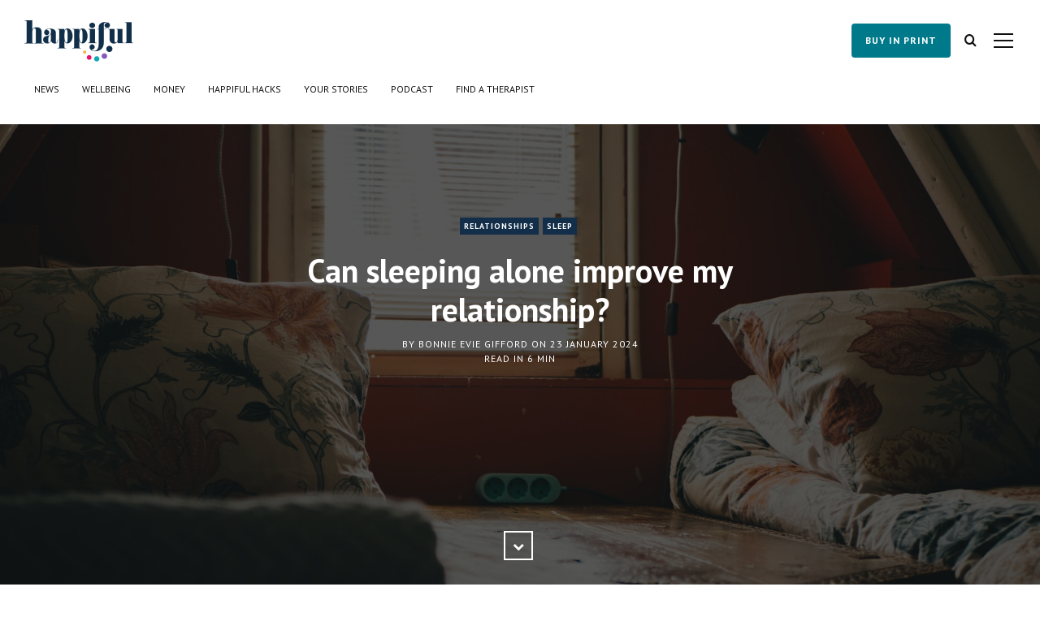

--- FILE ---
content_type: text/html; charset=utf-8
request_url: https://happiful-magazine.ghost.io/can-sleeping-alone-improve-my-relationship/
body_size: 11470
content:
<!DOCTYPE html>
<html lang="en">

<head>
	<meta name="robots" content="noindex">

	<meta charset="utf-8">

	<title>Can sleeping alone improve my relationship?</title>
	<meta name="theme-color" content="#132e49" />
	<meta name="viewport" content="width=device-width, initial-scale=1.0" />

	<link rel="canonical" href="https://happiful.com/can-sleeping-alone-improve-my-relationship" />



	<link rel="stylesheet" href="/assets/css/smartbanner.min.css?v=1659249b5b">

<meta name="smartbanner:api" content="true">
<meta name="smartbanner:disable-positioning" content="true">
<meta name="smartbanner:custom-design-modifier" content="appbanner">
<meta name="smartbanner:title" content="Happiful App">
<meta name="smartbanner:author" content="Memiah">
<meta name="smartbanner:price" content="FREE">
<meta name="smartbanner:price-suffix-apple" content=" - On the App Store">
<meta name="smartbanner:price-suffix-google" content=" - In Google Play">
<meta name="smartbanner:icon-apple" content="/assets/images/icons/app_logo.png?v=1659249b5b">
<meta name="smartbanner:icon-google"
    content="https://lh3.googleusercontent.com/4cdQi2WdMIkKa41_6CE5372c4QqF4AhOB6-CEs78qOuvharogT1MVmL9PAvoTnAo5lIG=s360-rw">
<meta name="smartbanner:button" content="VIEW">
<meta name="smartbanner:button-url-apple" content="https://apps.apple.com/gb/app/happiful/id1281540146">
<meta name="smartbanner:button-url-google" content="https://play.google.com/store/apps/details?id=com.happiful&hl=en">
<meta name="smartbanner:enabled-platforms" content="android,ios">
<meta name="smartbanner:close-label" content="Close">

<style>
    .smartbanner--appbanner {
        background-color: rgb(19, 46, 73);
        color: white;
        font-family: "PT Sans", sans-serif;
        position: fixed;
    }

    .smartbanner__button {
        background-color: teal;
        color: white;
        font-family: "PT Sans", sans-serif;
    }

    .smartbanner__info {
        color: white;
        font-family: "PT Sans", sans-serif;
    }
</style>
	<link rel="preconnect" href="https://fonts.googleapis.com/" crossorigin />
	<link rel="preload" as="style" href="https://fonts.googleapis.com/css2?family=PT+Sans:ital,wght@0,400;0,700;1,400;1,700&amp;family=PT+Serif:ital,wght@0,400;0,700;1,400;1,700&amp;display=swap" />
	<link rel="stylesheet" href="https://fonts.googleapis.com/css2?family=PT+Sans:ital,wght@0,400;0,700;1,400;1,700&amp;family=PT+Serif:ital,wght@0,400;0,700;1,400;1,700&amp;display=swap" media="print" onload="this.media='all'" />
	<noscript>
		<link rel="stylesheet" href="https://fonts.googleapis.com/css2?family=PT+Sans:ital,wght@0,400;0,700;1,400;1,700&amp;family=PT+Serif:ital,wght@0,400;0,700;1,400;1,700&amp;display=swap" />
	</noscript>
	<link rel="stylesheet" type="text/css" href="/assets/css/style.css?v=1659249b5b" />
	<link rel="stylesheet" type="text/css" href="/assets/css/cd-widgets.css?v=1659249b5b" />

	<script type="text/javascript">
		var disqus_shortname = 'happiful-1', // replace my_disqus_shortname with your shortname
			instagram_user_id = '4732631254', // add your Instagram user ID
			instagram_access_token = '4732631254.519a9ed.56530b97ac6548a1b154450a8f35d41b', // add your Instagram access token
			press_spreadsheet_id = "1uCdQ2ElWZetChCIoVX_L6_fOb1L96sc9SBRfRcZ5I4Q",
			team_spreadsheet_id = "1FNW4YtF32lqUnPr_M1jmrTOOEHnLyMnf-HLnQLbD6Cc";
	</script>

	<!--[if lt IE 9]>
	<script src="/assets/js/html5.js?v=1659249b5b"></script>
	<![endif]-->

	


<!-- Pinterest Tag -->
<script defer>
!function(e){if(!window.pintrk){window.pintrk = function () {
window.pintrk.queue.push(Array.prototype.slice.call(arguments))};var
  n=window.pintrk;n.queue=[],n.version="3.0";var
  t=document.createElement("script");t.async=!0,t.src=e;var
  r=document.getElementsByTagName("script")[0];
  r.parentNode.insertBefore(t,r)}}("https://s.pinimg.com/ct/core.js");
pintrk('load', '2614400714255', {em: '<user_email_address>'});
pintrk('page');

pintrk('track', 'pagevisit');
pintrk('track', 'lead', {
lead_type: 'Newsletter'
});
pintrk('track', 'search', {
search_query: 'boots'
});
</script>
<noscript>
<img height="1" width="1" style="display:none;" alt=""
  src="https://ct.pinterest.com/v3/?event=init&tid=2614400714255&pd[em]=<hashed_email_address>&noscript=1" />
</noscript>





<!-- end Pinterest Tag -->

<!-- Twitter universal website tag code -->
<script defer>
!function(e,t,n,s,u,a){e.twq||(s=e.twq=function(){s.exe?s.exe.apply(s,arguments):s.queue.push(arguments);
},s.version='1.1',s.queue=[],u=t.createElement(n),u.async=!0,u.src='//static.ads-twitter.com/uwt.js',
a=t.getElementsByTagName(n)[0],a.parentNode.insertBefore(u,a))}(window,document,'script');
// Insert Twitter Pixel ID and Standard Event data below
twq('init','nz8xa');
twq('track','PageView');
</script>
<!-- End Twitter universal website tag code -->

</head>


<body class="post-template tag-relationships tag-sleep">
	<div id="page" class="site">
		
<header class="site-header">
	<div class="inner-wide">
			<p class="site-logo"><a href="https://happiful-magazine.ghost.io"><img src="/content/images/size/w450/2021/05/Happiful_logo--1-.png" alt="Happiful Magazine" /></a></p>
	<p class="site-title"><a href="https://happiful-magazine.ghost.io">Happiful Magazine</a></p>
	<nav class="site-navigation" aria-label="Main Menu">
	<ul class="menu">
		<li class="menu-item news">
            <a href="https://happiful-magazine.ghost.io/tag/news/">News</a>
        </li>
		<li class="menu-item wellbeing">
            <a href="https://happiful-magazine.ghost.io/tag/wellbeing/">Wellbeing</a>
        </li>
		<li class="menu-item money">
            <a href="https://happiful-magazine.ghost.io/tag/money/">Money</a>
        </li>
		<li class="menu-item happiful-hacks">
            <a href="https://happiful-magazine.ghost.io/tag/happiful-hacks/">Happiful Hacks</a>
        </li>
		<li class="menu-item your-stories">
            <a href="https://happiful-magazine.ghost.io/tag/your-stories/">Your Stories</a>
        </li>
		<li class="menu-item podcast">
            <a href="https://happiful-magazine.ghost.io/tag/podcast/">Podcast</a>
        </li>
		<li class="menu-item find-a-therapist">
            <a href="https://happiful-magazine.ghost.io/professional-support/">Find a Therapist</a>
        </li>
	</ul><!-- .menu -->
    <a href="https://shop.happiful.com" class="hide-desktop button buy-in-print" rel="noopener">buy in print</a>
</nav><!-- .site-navigation -->

<a href="https://shop.happiful.com" class="hide-mobile button buy-in-print" rel="noopener">buy in print</a>
<button class="search-toggle"><span class="screen-reader-text">Search</span><span class="fas fa-search" aria-hidden="true"></span></button>
<button class="sidebar-toggle"><span class="screen-reader-text">Open Sidebar</span><span aria-hidden="true" class="menu-icon"></span></button>
	</div><!-- .inner-wide -->
</header><!-- .site-header -->



<main class="site-main">
	<div class="site-content">

		<article class="post tag-relationships tag-sleep">
			<header class="cover post-header">
				<div class="cover-bg">
					<img 
						class="cover-img"
						srcset="https://images.unsplash.com/photo-1629127498670-687cb87dd861?crop&#x3D;entropy&amp;cs&#x3D;tinysrgb&amp;fit&#x3D;max&amp;fm&#x3D;jpg&amp;ixid&#x3D;M3wxMTc3M3wwfDF8c2VhcmNofDQ1fHxiZWRzfGVufDB8fHx8MTcwNTU5MTc4OHww&amp;ixlib&#x3D;rb-4.0.3&amp;q&#x3D;80&amp;w&#x3D;450 450w, https://images.unsplash.com/photo-1629127498670-687cb87dd861?crop&#x3D;entropy&amp;cs&#x3D;tinysrgb&amp;fit&#x3D;max&amp;fm&#x3D;jpg&amp;ixid&#x3D;M3wxMTc3M3wwfDF8c2VhcmNofDQ1fHxiZWRzfGVufDB8fHx8MTcwNTU5MTc4OHww&amp;ixlib&#x3D;rb-4.0.3&amp;q&#x3D;80&amp;w&#x3D;655 655w,
						https://images.unsplash.com/photo-1629127498670-687cb87dd861?crop&#x3D;entropy&amp;cs&#x3D;tinysrgb&amp;fit&#x3D;max&amp;fm&#x3D;jpg&amp;ixid&#x3D;M3wxMTc3M3wwfDF8c2VhcmNofDQ1fHxiZWRzfGVufDB8fHx8MTcwNTU5MTc4OHww&amp;ixlib&#x3D;rb-4.0.3&amp;q&#x3D;80&amp;w&#x3D;905 905w,
						https://images.unsplash.com/photo-1629127498670-687cb87dd861?crop&#x3D;entropy&amp;cs&#x3D;tinysrgb&amp;fit&#x3D;max&amp;fm&#x3D;jpg&amp;ixid&#x3D;M3wxMTc3M3wwfDF8c2VhcmNofDQ1fHxiZWRzfGVufDB8fHx8MTcwNTU5MTc4OHww&amp;ixlib&#x3D;rb-4.0.3&amp;q&#x3D;80&amp;w&#x3D;1600 1600w,
						https://images.unsplash.com/photo-1629127498670-687cb87dd861?crop&#x3D;entropy&amp;cs&#x3D;tinysrgb&amp;fit&#x3D;max&amp;fm&#x3D;jpg&amp;ixid&#x3D;M3wxMTc3M3wwfDF8c2VhcmNofDQ1fHxiZWRzfGVufDB8fHx8MTcwNTU5MTc4OHww&amp;ixlib&#x3D;rb-4.0.3&amp;q&#x3D;80&amp;w&#x3D;2000 2000w"
						sizes="100vw"
						src="https://images.unsplash.com/photo-1629127498670-687cb87dd861?crop&#x3D;entropy&amp;cs&#x3D;tinysrgb&amp;fit&#x3D;max&amp;fm&#x3D;jpg&amp;ixid&#x3D;M3wxMTc3M3wwfDF8c2VhcmNofDQ1fHxiZWRzfGVufDB8fHx8MTcwNTU5MTc4OHww&amp;ixlib&#x3D;rb-4.0.3&amp;q&#x3D;80&amp;w&#x3D;905"
						alt="Can sleeping alone improve my relationship?"
					/>
				</div>
				<div class="cover-content">
					<div class="inner">
						<div class="post-tags">
							<a href="/tag/relationships/">RELATIONSHIPS</a><a href="/tag/sleep/">SLEEP</a>
						</div><!-- .post-tags -->
						<h1 class="post-title">Can sleeping alone improve my relationship?</h1>
						<div class="post-meta">
							by <span class="post-author"><a href="/author/bonnie-evie-gifford/">Bonnie Evie Gifford</a></span> on <time class="published" datetime="2024-01-23">23 January 2024</time> <span class="reading-time">Read in <span class="eta"></span></span>
						</div><!-- .post-meta -->
						<a href="#" class="scroll-down square light"><i class="fas fa-chevron-down" aria-hidden="true"></i><span class="screen-reader-text">Scroll Down</span></a>
					</div><!-- .inner -->
				</div><!-- .cover-content -->
			</header><!-- .cover -->
			<div class="post-content inner">
				<h2 id="could-sleeping-apart-be-the-secret-to-a-better-night%E2%80%99s-sleep-%E2%80%93-and-a-closer-relationship%E2%80%8B-we-explain-more-about-sleep-divorce-and-how-it-can-affect-your-romantic-relationships">Could sleeping apart be the secret to a better night’s sleep – and a closer relationship?​ We explain more about sleep divorce and how it can affect your romantic relationships</h2><p>Sleep. We all need it, yet the quantity and quality we manage to fit into our schedules can vary greatly. According to the Sleep Foundation, more than <a href="https://www.sleepfoundation.org/how-sleep-works/sleep-facts-statistics"><u>one-third of adults sleep less than the recommended seven hours</u></a> each night. Nearly half of working adults regularly feel tired during the day, while seven in 10 of us feel tired by the end of the working day.&nbsp;</p><p>Sleep has so many <a href="https://www.counselling-directory.org.uk/memberarticles/the-benefits-of-sleep-on-your-mental-health"><u>benefits for our health and wellbeing</u></a>. It can help us to feel more energised and alert. The better we sleep, the better we can process emotional information, and the less likely we are to fall ill. As <a href="https://www.counselling-directory.org.uk/memberarticles/depression-and-sleep#:~:text=Sleep%20is%20a%20crucial%20part,learn%20and%20create%20new%20memories."><u>Counselling Directory member Neelam Zahid (MBACP Reg. Accredited) explains</u></a>, sleep plays a significant role in our lives. “Sleep is a crucial part of our regular routine, and getting enough good quality sleep is as essential to survival as food and water. Without sleep, it is more difficult to concentrate, respond quickly, and learn and create new memories.” What’s more, losing sleep can have a significant impact on our mental health. “Lack of sleep increases your chances of depression and other mental illnesses.”</p><p>We’ve all heard the basics on how to get a better night’s sleep: drink less caffeine, avoid doom-scrolling and blue lights before bed, keep your bedroom tech-free, and try to create a relaxing nightly routine. But what if there was a bigger change we hadn’t been considering, that could improve both our quality of sleep and even our romantic relationships? According to some experts, sleeping without your partner could be the answer.</p><h3 id="what-is-sleep-divorce"><strong>What is sleep divorce?</strong></h3><p>A new term used to describe couples that choose to sleep apart in separate beds rather than together, sleep divorce is more common than you might think. According to <a href="https://bettersleep.org/research/survey-american-couples-have-trouble-in-bed/"><u>The Better Sleep Council</u></a>, more than one in five (63%) couples spend most of the night sleeping separately, with one in four (26%) reporting that they sleep better alone. Of those that do share a bed, one in five (20%) end up “cling[ing] to their respective corners.”</p><p>With so many of us sleeping alone instead of with our partners, why aren’t we talking about it – and what’s causing us to stop snuggling up together?</p><h3 id="why-do-some-people-sleep-separately"><strong>Why do some people sleep separately?</strong></h3><p>The Better Sleep Council suggests that women in particular may be more sensitive to their partner’s sleeping habits. 44% of women are kept up by their partner’s tossing and turning, 42% by their snoring, and a whopping 60% by the environment in which they sleep. With an overwhelming 85% of us having problems sleeping at night, it’s no wonder many of us are willing to try anything to get a better night’s sleep.&nbsp;</p><p>While people choose to sleep separately for a wide variety of reasons, some of the more common ones can include:</p><ul><li>Different sleep patterns or schedules (different bedtimes, shift work, caring for babies or young children at night).</li><li>Incompatible sleep habits (loud snoring, very different temperature preferences, different needs for background noise).</li><li>Sleep conditions (insomnia, restless leg syndrome).</li><li>Personal preferences (some people prefer to sleep alone).</li><li>Nighttime habits (frequent bathroom trips, late night scrolling, wanting/not wanting background noise/lights).&nbsp;</li><li>Wanting space or time to themselves.</li></ul><p>While the term sleep divorce sounds serious and even scary, many feel that having the space to sleep apart can help strengthen their relationship by making the time that they do spend together that much more meaningful.&nbsp;</p><h3 id="what-happens-when-couples-stop-sleeping-together"><strong>What happens when couples stop sleeping together?</strong></h3><p>Expert opinion is divided on what can happen when couples stop sleeping together completely. While some research suggests that individuals experience better quality sleep, which can promote numerous mental and physical health outcomes, some experts warn of negative impacts. It’s important to prioritise connecting with your partner outside of the bedroom to avoid a loss of crucial quality time together.&nbsp;</p><p>While sleeping separately can be a positive choice for some couples, for others, it can be a sign that their relationship may be struggling. Communication is key.&nbsp;As <a href="https://www.counselling-directory.org.uk/memberarticles/the-importance-of-communication-in-relationships"><u>explained by Hope Therapy &amp; Counselling Services</u></a>, “Effective communication is the cornerstone of any healthy relationship. When we communicate well, we feel heard and connected to our partners. When communication breaks down, it can lead to misunderstandings [and] hurt feelings.”</p><p>Ensuring you are both happy with your sleeping arrangements, are talking about any changes before they happen, and are regularly checking in with each other to make sure you are still happy, can all help avoid accidental communication breakdowns. </p><h3 id="what-are-the-benefits-of-sleeping-separately"><strong>What are the benefits of sleeping separately?</strong></h3><p>Sleep plays a vital role in our overall mental health and wellbeing. While it’s not the only factor that affects us, it can have a significant impact on our emotional health and wellbeing, our ability to handle stress, and good quality sleep can even have a positive impact on mental health conditions including depression and anxiety. The better we sleep, the better we can communicate with others, look after ourselves, and handle the expected and unexpected day-to-day stressors that pop up in our lives. The less we sleep, the more likely we are to be grumpy, to make poor decisions, and even to struggle to empathise with others.&nbsp;</p><p>Sleeping alone gives you the chance to optimise your sleep schedule. You can make changes to your bedroom to fit your needs: whether that means sleeping with the window open in the middle of the winter, or wrapping up warm with a thick winter duvet during the summer months. You can banish blue lights from your bedroom, or go completely tech-free to create a more zen sleep space.&nbsp;You're in charge.</p><div class="kg-card kg-callout-card kg-callout-card-grey"><div class="kg-callout-emoji">❓</div><div class="kg-callout-text"><b><strong style="white-space: pre-wrap;">Is it OK for married couples to sleep apart?</strong></b><br>Yes! While every couple is different and has different needs, sleeping separately isn’t a sign that something is wrong. For many couples, sleeping separately can help them to feel more rested, reduce bedtime-related arguments, avoid disturbed sleep cycles, and even create a pocket of alone time to enjoy before falling asleep. It’s still important to remember to create opportunities for quality one-on-one time together, foster your sense of connection, and ensure you are both happy with your sleeping arrangements.&nbsp;</div></div><p></p><h3 id="are-there-any-downsides-to-sleeping-apart"><strong>Are there any downsides to sleeping apart?</strong></h3><p>Sleep divorce can be beneficial for many individuals and couples, but it can also have its drawbacks. </p><p>For some people, this can include:</p><ul><li>making them feel more lonely</li><li>increasing feelings of insecurity</li><li>fostering a sense of resentment&nbsp;</li><li>reducing their sense of intimacy</li></ul><p>For some, physically sleeping apart can create an underlying sense of disconnect, or may negatively impact your sex life. It’s important to ensure you are still prioritising physical and emotional intimacy outside of the bedroom. Make time for cuddling and touching (whether sexual or not), as well as time to open up with each other and talk about your day.&nbsp;</p><p>Depending on your living situation, sleeping apart can be tricky. Not everyone has a spare room – or a good spare bed. If you aren’t able to sleep in separate rooms, but feel like your current sleeping arrangements aren’t working for you, having an open, honest conversation together can still help. See if there are any areas in which you can compromise, or if you can make any changes to help you both get a better night’s sleep.</p><p>So, how do you know whether sleep divorce is right for you? And how can you start the conversation about sleeping separately?&nbsp;</p><h3 id="is-sleep-divorce-right-for-me"><strong>Is sleep divorce right for me?</strong></h3><p>Having the conversation can be scary. How do you even broach the subject? If either you or your partner have been complaining about a lack of sleep, feeling exhausted, or have started to seem more irritable due to poor quality sleep, it could be a sign that it’s time to have a conversation.&nbsp;</p><p>Talk about all things sleep-related – not just sleeping separately! Once you feel able to sit down together to get the conversation started, you can begin to identify the areas in which your sleep could be improved. Maybe one of you needs total silence to fall asleep, while the other needs some background noise to help drift off – it’s hard to understand which areas are and aren't working for you, unless you create the opportunity to discuss them and make changes together.&nbsp;</p><p>It’s important to remember that anything you do try out doesn’t have to be permanent. Try sleeping apart for just a night or two, before having another conversation to see if you are feeling more rested – or if any new issues have popped up. This can help to avoid any resentment building up, and help you to both get a better night’s sleep without creating additional new worries.&nbsp;&nbsp;</p><p>Sleeping separately doesn’t have to be an every night occurrence, either! Scheduling in weekend sleep-ins together can be one way to ensure the spark remains in the bedroom, whilst still prioritising good quality sleep on weekdays.&nbsp;</p><p><related-articles slugs="how-to-reset-your-sleep-schedule-in-three-days, 25-counsellor-approved-questions-to-build-emotional-intimacy-in-your-relationship, 5-steps-for-healthy-sleep-hygiene"></related-articles></p>

			</div><!-- .post-content -->
			<footer class="post-footer inner">
				<div class="share-post">
    <span>Share</span>
    <a class="square" target="_blank" rel="noopener" href="http://wwww.facebook.com/sharer.php?u=https://happiful-magazine.ghost.io/can-sleeping-alone-improve-my-relationship/"><i class="fab fa-facebook" aria-hidden="true"></i><span class="screen-reader-text">Share on Facebook</span></a>
    <a class="square" target="_blank" rel="noopener" href="http://twitter.com/share?text=Can%20sleeping%20alone%20improve%20my%20relationship%3F&amp;url=https://happiful-magazine.ghost.io/can-sleeping-alone-improve-my-relationship/"><i class="fab fa-twitter" aria-hidden="true"></i><span class="screen-reader-text">Share on Twitter</span></a>
</div>
				<div class="author-list">
					<div class="author-list-title">Written by</div>
					<div class="author-box">
						<img src="/content/images/size/w134/2017/07/Bonnie-Evie-Gifford.JPG" alt="Bonnie Evie Gifford's Pictures" class="author-avatar lazy" />
						<h2 class="author-title"><a href="/author/bonnie-evie-gifford/">Bonnie Evie Gifford</a></h2>
						<p class="author-description">Bonnie Evie Gifford is a Senior Writer for Happiful. </p>
						<p class="author-links">
							<span class="author-location"><i class="fas fa-map-marker-alt" aria-hidden="true"></i> Hampshire, England</span>
							<span class="author-twitter"><i class="fab fa-twitter" aria-hidden="true"></i> <a href="https://x.com/begifford" target="_blank" rel="noopener">Twitter</a></span>
						</p>
					</div>
				</div><!-- .author-list -->
			</footer><!-- .post-footer -->
		</article><!-- .post -->

		<section class="comments-area inner">
	<h2 class="comments-title"><span class="fas fa-plus" aria-hidden="true"></span> Comments</h2>
	<div id="disqus_thread"></div>
	<noscript>Please enable JavaScript to view the <a href="http://disqus.com/?ref_noscript">comments powered by Disqus</a>.</noscript>
</section><!-- .comments-area -->
                <nav class="post-navigation lazy">
        <a href="/whats-the-difference-between-guided-and-unguided-meditation/" class="nav-next">
                <div class="nav-bg break-s" style="background-image: url(/content/images/size/w450/2024/01/guided-and-unguided-meditation.jpg)"></div>
                <div class="nav-bg break-m" style="background-image: url(/content/images/size/w655/2024/01/guided-and-unguided-meditation.jpg)"></div>
                <div class="nav-bg break-l" style="background-image: url(/content/images/size/w905/2024/01/guided-and-unguided-meditation.jpg)"></div>
            <div class="nav-inside">
                <span class="nav-before">Next</span><span class="nav-title">What’s the difference between guided and unguided meditation?</span><span class="nav-date">23 January 2024</span>
            </div>
        </a>
        <a href="/baring-all-fashion-collection-stand-against-censorship/" class="nav-previous">
                <div class="nav-bg break-s" style="background-image: url(/content/images/size/w450/2024/01/LucyandYak-Baring-all-x-Lush-Beak-st-2024_-106.jpg)"></div>
                <div class="nav-bg break-m" style="background-image: url(/content/images/size/w655/2024/01/LucyandYak-Baring-all-x-Lush-Beak-st-2024_-106.jpg)"></div>
                <div class="nav-bg break-l" style="background-image: url(/content/images/size/w905/2024/01/LucyandYak-Baring-all-x-Lush-Beak-st-2024_-106.jpg)"></div>
            <div class="nav-inside">
                <span class="nav-before">Previous</span><span class="nav-title">Baring All: The fashion collection taking a stand against censorship</span><span class="nav-date">22 January 2024</span>
            </div>
        </a>
</nav><!-- .post-navigation -->
	</div><!-- .site-content -->
</main><!-- .site-main -->

		<aside class="sidebar" aria-label="Sidebar">
	<div class="sidebar-scrollable">
		<div class="widget-area">
			<nav class="site-navigation" aria-label="Main Menu">
	<ul class="menu">
		<li class="menu-item news">
            <a href="https://happiful-magazine.ghost.io/tag/news/">News</a>
        </li>
		<li class="menu-item wellbeing">
            <a href="https://happiful-magazine.ghost.io/tag/wellbeing/">Wellbeing</a>
        </li>
		<li class="menu-item money">
            <a href="https://happiful-magazine.ghost.io/tag/money/">Money</a>
        </li>
		<li class="menu-item happiful-hacks">
            <a href="https://happiful-magazine.ghost.io/tag/happiful-hacks/">Happiful Hacks</a>
        </li>
		<li class="menu-item your-stories">
            <a href="https://happiful-magazine.ghost.io/tag/your-stories/">Your Stories</a>
        </li>
		<li class="menu-item podcast">
            <a href="https://happiful-magazine.ghost.io/tag/podcast/">Podcast</a>
        </li>
		<li class="menu-item find-a-therapist">
            <a href="https://happiful-magazine.ghost.io/professional-support/">Find a Therapist</a>
        </li>
	</ul><!-- .menu -->
    <a href="https://shop.happiful.com" class="hide-desktop button buy-in-print" rel="noopener">buy in print</a>
</nav><!-- .site-navigation -->

			<section class="widget widget-text">
				<h2 class="widget-title">About Happiful Magazine</h2>
				<p>We’re on a mission to create a healthier, happier, more sustainable society. Our aim is to provide
					informative, inspiring and topical stories about mental health and wellbeing. We want to break the
					stigma of mental health in our society, and to shine a light on the positivity and support that
					should be available for everyone, no matter their situation.</p>
				<p><a href="/about-us/">Read about Happiful Magazine</a></p>
				<p><a href="/happiful-is-proud-to-be-a-b-corporation/">B Corp status</a></p>
			</section><!-- .widget -->

			<section class="widget widget-text">
				<h2 class="widget-title">E-magazine</h2>
				<p>If you like our website, then make sure you’re the first to read our digital magazine! Receive a free
					copy of Happiful straight to your inbox each month simply by entering your email address below.</p>
				<p>
					<a href="https://subscribe.happiful.com" class="button free-magazine" rel="noopener" target="_blank">Subscribe</a>
				</p>
			</section><!-- .widget -->

			<section class="widget widget-links">
				<h2 class="widget-title">SHOP</h2>
				<ul>
					<li><a
							href="https://shop.happiful.com/product/happiful-magazine-monthly-subscription/">MONTHLY PRINT SUBSCRIPTION</a></li>
					<li><a href="https://shop.happiful.com/product/happiful-magazine-12-month-subscription/">ANNUAL SUBSCRIPTION</a></li>
				</ul>
			</section>

			<section class="widget widget-text">
				<h2 class="widget-title">Podcast</h2>
				<p>We all have mental health and some of us will experience mental illness &ndash; but that doesn’t
					define who we are we. <em>I am, I have</em> is a new podcast where we’ll be talking with great
					people, finding out about the passions that shape their lives, as well as their responses to their
					own mental health.</p>
				<p><a href="http://smarturl.it/iamihave" target="_blank" rel="noopener">Listen now</a></p>
			</section><!-- .widget -->

			<section class="widget widget-links">
				<h2 class="widget-title">Links</h2>
				<ul>
					<li><a href="https://happiful-magazine.ghost.io/contributor-guidelines">Contributors Guidelines</a></li>
					<li><a href="https://happiful-magazine.ghost.io/stores">Store locations</a></li>
					<li><a href="https://happiful-magazine.ghost.io/press">Press</a></li>
					<li><a href="https://happiful-magazine.ghost.io/faqs">FAQs</a></li>
					<li><a href="https://happiful-magazine.ghost.io/privacy/">Privacy</a></li>
					<li><a href="https://happiful-magazine.ghost.io/terms-and-conditions/">Terms and Conditions</a></li>
					<li><a href="https://happiful-magazine.ghost.io/cookiepolicy/">Cookie Policy</a></li>
					<li><a href="https://happiful-magazine.ghost.io/pledges">Pledges</a></li>
				</ul>
			</section><!-- .widget -->

			<section class="widget widget-text">
				<h2 class="widget-title">Contact</h2>
				<p>Please find editorial contacts in our <a href="https://happiful-magazine.ghost.io/contributor-guidelines">contributor
						guidelines</a>. If you have a general enquiry that has not been answered in our <a
						href="https://happiful-magazine.ghost.io/faqs">FAQs</a>, please do not hesitate to get in touch:</p>
				<ul class="contacts">
					<li><span class="fas fa-envelope" aria-hidden="true"></span> <a
							href="mailto:hello@happiful.com">hello@happiful.com</a></li>
					<li><span class="fas fa-phone" aria-hidden="true"></span>+44(0)3333 252 506</li>
					<li><span class="fas fa-map-marker" aria-hidden="true"></span> Happiful<br> Building B, Riverside
						Way<br> Camberley, Surrey<br> GU15 3YL</li>
				</ul>
			</section><!-- .widget -->

			<section class="widget widget-text">
				<h2 class="widget-title">Print Subscriptions</h2>
				<p>If you are experiencing problems with your print subscription, please contact our distributor
					directly, so that they may assist you straight away:</p>

				<b>Newsstand</b>
				<ul class="contacts">
					<li><span class="fas fa-envelope" aria-hidden="true"></span><a
							href="mailto:subenquiries@newsstand.co.uk">subenquiries@newsstand.co.uk</a></li>
					<li><span class="fas fa-phone" aria-hidden="true"></span>+44 (0)1227 277 248</li>
				</ul>


			</section><!-- .widget -->
		</div><!-- .widget-area -->
		<button class="sidebar-toggle"><span class="screen-reader-text">Close Sidebar</span><span aria-hidden="true"
				class="close-icon"></span></button>
	</div><!-- .sidebar-scrollable -->
</aside><!-- .sidebar -->		<footer class="site-footer">
  <div class="footer-container">
      <div>
          <h4 class="footer-container__title">About Happiful</h4>
          <p class="footer-container__text">
              The Happiful family began in 2005, when – inspired by their own experiences – sisters Aimi and Emma sought to help others by launching the Counselling Directory.
          </p>

          <div class="footer-container__stamps">
              
              <a href="https://happiful.com/happiful-is-proud-to-be-a-b-corporation/" class="footer-container__stamps__stamp">
                <img src="/assets/images/footer/2018-b-corp-logo-black.svg?v=1659249b5b"/ width="38" height="64" class="lazy" loading="lazy" alt="b corp stamp">
              </a>
              <a href="https://happiful.com/pledges/#ecopledge" class="footer-container__stamps__stamp">
                <img src="/assets/images/footer/happiful-eco.svg?v=1659249b5b"/ width="66" height="66" class="lazy" loading="lazy" alt="eco stamp">
              </a>
              <a href="https://happiful.com/pledges/#pridepledge" class="footer-container__stamps__stamp">
                <img src="/assets/images/footer/happiful-pride.svg?v=1659249b5b"/ width="66" height="66" class="lazy" loading="lazy" alt="pride stamp">
              </a>
              <a href="https://happiful.com/pledges/#diversityandinclusionpledge" class="footer-container__stamps__stamp">
                <img src="/assets/images/footer/happiful-diversity-inclusion.svg?v=1659249b5b"/ width="66" height="66" class="lazy" loading="lazy" alt="pride stamp">
              </a>
          </div>

          
          <div class="footer-container__about-buttons">

					<a href="https://happiful.com/about-us" class="button" rel="noopener">OUR STORY</a>
                    
					<a href="https://memiah.co.uk/careers/" class="button free-magazine" rel="noopener">Careers</a>
                    
					<a href="https://happiful.com/where-to-get-help/" class="button free-magazine" rel="noopener">I need help</a>
                    
					<a href="https://happiful.com/press" class="button free-magazine" rel="noopener">Press</a>
          </div>
      </div>
      <div class="footer-container__magazine-container">
          <h4 class="footer-container__title">Happiful Magazine</h4>
          <p class="footer-container__text">
             We’re dedicated to sharing stories about mental health, and every purchase of a print issue supports our mission to offer our digital magazine for free, so anyone who needs it has access. 
          </p>
          <div class="footer-container__magazine">
              <img width="235" height="181"
                class="lazy loaded" 
                data-src="https://subscribe.happiful.com/read/image/latest/cover-stack.medium.jpg"
                 alt="Happiful magazine covers" src="https://subscribe.happiful.com/read/image/latest/cover-stack.medium.jpg" data-was-processed="true">
          </div>
          <div class="twin-buttons">
					<a href="https://shop.happiful.com" class="button buy-in-print" rel="noopener">buy in print</a>
					<a href="https://subscribe.happiful.com" class="button free-magazine" rel="noopener">Free e-magazine</a>
				</div>
      </div>
      <div>
          <h4 class="footer-container__title">Professional Support</h4>
          <p class="footer-container__text">
              We want to challenge the mental health stigma in our society, break down barriers, and highlight the professional support that should be available for everyone, no matter their situation.
          </p>

          <div class="cd-search-widget" hasTitle="false"></div>
      </div>
  </div>

  <div class="footer-logo">
      <div class="site-logo">
			<a href="https://happiful-magazine.ghost.io">
				<img src="/assets/images/happiful_magazine_logo.png?v=1659249b5b" width="132" height="50" alt="magazine logo"/>
			</a>
		</div>
        <div class="social-container">
            <a href="https://www.facebook.com/happifulhq" target="_blank" rel="noopener">
                <span class="oval">
                    <img width="16" height="16" src=/assets/images/footer/icon-social-facebook.svg?v=1659249b5b aria-hidden="true" alt="facebook icon"/>
                </span>
            </a>
            
            <a href="https://www.instagram.com/happiful_magazine/" target="_blank" rel="noopener">
                <span class="oval">
                    <img width="16" height="16" src=/assets/images/footer/icon-social-instagram.svg?v=1659249b5baria-hidden="true" alt="instagram icon"/>
                </span>
            </a>

                            
            <a href="https://x.com/happifulhq" target="_blank" rel="noopener">
                <span class="oval">
                    <img width="16" height="16" src=/assets/images/footer/icon-social-twitter.svg?v=1659249b5baria-hidden="true" alt="twitter icon"/>
                </span>
            </a>


 <a href="https://www.youtube.com/happiful" target="_blank" rel="noopener">
            <span class="oval">
                <img width="16" height="16" src=/assets/images/footer/youtube-icon.svg?v=1659249b5b aria-hidden="true" alt="youtube icon"/>
            </span>
        </a>

        <a href="https://www.linkedin.com/company/we-are-happiful/" target="_blank" rel="noopener">
            <span class="oval">
                <img width="16" height="16" src=/assets/images/footer/shape.svg?v=1659249b5b aria-hidden="true" alt="linkedin icon"/>
            </span>
        </a>
            
        </div>
  </div>
   
   <div class="footer-terms">
                <div class="footer-terms__text" style="white-space:nowrap;">
                    &copy; 2026 Happiful is a brand of <a class="footer-terms__text" href="https://memiah.co.uk/" rel="noopener">Memiah Ltd</a>
                </div>
                <div class="footer-terms__text">
                    <a class="footer-terms__text" href="/privacy/">Privacy</a> |
                    <a class="footer-terms__text" href="/terms-and-conditions/">Terms &amp; Conditions</a> |
                    We use <a class="footer-terms__text" href="/cookiepolicy/">Cookies</a>
                </div>
            </div>
</footer><!-- .site-footer -->		<div class="site-search">
	<div class="search-scrollable">
		<div class="search-box">
			<div class="search-inside">
				<form class="search-form">
					<input type="text" id="search-field" class="search-field" placeholder="Type your keywords&hellip;" />
					<input type="submit" class="search-submit" value="Search" />
				</form>
				<div id="search-results"></div>
			</div><!-- .search-inside -->
			<button class="search-toggle"><span class="screen-reader-text">Close</span><span class="close-icon" aria-hidden="true"></span></button>
		</div><!-- .search-box -->
	</div><!-- .search-scrollable -->
</div><!-- .site-search -->		<div class="subscribe-widget hidden">
    <div class="subscribe-widget-content">
        <div class="subscribe-widget-form-wrapper">
            <h2 class="subscribe-widget-title">Subscribe to our <strong>free e‑magazine</strong></h2>
            <p class="subscribe-widget-desc">Get happiful magazine delivered straight to your inbox.</p>
            <p class="subscribe-widget-action">
                <a href="https://subscribe.happiful.com" class="button free-magazine" rel="noopener" target="_blank">Subscribe</a>
            </p>
        </div>
        <p class="subscribe-widget-message">Would you like to contribute to happiful? <a href="mailto:hello@happiful.com">Get in touch</a>.</p><!-- End mc_embed_signup--></div>
        <button class="sidebar-toggle subscribe-widget-btn-close"><span class="screen-reader-text">Close Sidebar</span><span aria-hidden="true" class="close-icon"></span></button>
</div>		<div class="overlay"></div>
	</div><!-- #page -->

	

	<!-- Correctly size gallery images; copied from Casper theme -->
	<script>
		var images = document.querySelectorAll('.kg-gallery-image img');
		for (var i = 0; i < images.length; i++) {
			var image = images[i];

			var container = image.closest('.kg-gallery-image');
			var width = image.attributes.width.value;
			var height = image.attributes.height.value;
			var ratio = width / height;
			container.style.flex = ratio + ' 1 0%';
		}
	</script>

	<script type="text/javascript" src="/assets/js/jquery-3.6.0.min.js?v=1659249b5b"></script> 
	<script src="https://cdn.jsdelivr.net/npm/vanilla-lazyload@12.0.0/dist/lazyload.min.js"></script>
	<script defer type="text/javascript" src="/assets/js/plugins.js?v=1659249b5b"></script>
	<script type="text/javascript" src="https://unpkg.com/es6-object-assign@1.1.0/dist/object-assign-auto.js"></script>
	<script defer type="text/javascript" src="/assets/js/jquery.ghosthunter.min.js?v=1659249b5b"></script>
	<script type="text/javascript" src="https://unpkg.com/promise-polyfill@8.1.3/dist/polyfill.min.js"></script>
	<script type="text/javascript" src="https://unpkg.com/whatwg-fetch@3.0.0/dist/fetch.umd.js"></script>
	<script defer type="text/javascript" src="/assets/js/custom.js?v=1659249b5b"></script>
	<script defer type="text/javascript" src="/assets/js/cd-widgets.js?v=1659249b5b"></script>
	<script defer src="/assets/js/smartbanner.min.js?v=1659249b5b"></script>
	<script>
		var lazyLoadInstance = new LazyLoad({
			elements_selector: ".lazy"
		});
	</script>
</body>

</html>

--- FILE ---
content_type: text/css; charset=UTF-8
request_url: https://happiful-magazine.ghost.io/assets/css/cd-widgets.css?v=1659249b5b
body_size: 4803
content:
.happiful-search-widget .hidden{display:none}.happiful-search-widget .c-button{font-size:14px;font-size:0.875rem;height:auto;line-height:1;cursor:pointer;display:inline-block;vertical-align:baseline;background:#007a8a none;border:1px solid #007a8a;color:#fff;font-family:PT Sans, Helvetica, Arial, sans-serif;margin:0 8px 0 0;padding:4px 16px;text-transform:none;text-shadow:none;font-weight:700;line-height:2.2em;font-style:normal;text-align:center;text-decoration:none;border-radius:4px;-webkit-transition-duration:0.3s;-o-transition-duration:0.3s;transition-duration:0.3s;-webkit-transition-property:border, background-color, color, background-position;-o-transition-property:border, background-color, color, background-position;transition-property:border, background-color, color, background-position;-webkit-transition-timing-function:ease-in-out;-o-transition-timing-function:ease-in-out;transition-timing-function:ease-in-out;-webkit-appearance:none;-webkit-box-sizing:border-box;box-sizing:border-box;white-space:nowrap;-webkit-box-flex:0;-webkit-flex:0 1 auto;-ms-flex:0 1 auto;flex:0 1 auto}@media only screen and (min-width: 992px){.happiful-search-widget .c-button{padding-left:24px;padding-right:24px}}.happiful-search-widget .c-button:hover{border-color:#006371;background-color:#006371;text-decoration:none;color:#fff}.happiful-search-widget .c-button[disabled]{cursor:default}.happiful-search-widget .c-button[disabled],.happiful-search-widget .c-button[disabled]:hover{color:#dbdfe4;background-color:#f6f6f6;border-color:#f6f6f6}.happiful-search-widget .c-button--left{text-align:left}.happiful-search-widget .c-button--stretch{width:100%}@media only screen and (min-width: 480px){.happiful-search-widget .c-button--stretch-xs{width:100%}}@media only screen and (min-width: 768px){.happiful-search-widget .c-button--stretch-sm{width:100%}}@media only screen and (min-width: 992px){.happiful-search-widget .c-button--stretch-md{width:100%}}@media only screen and (min-width: 1200px){.happiful-search-widget .c-button--stretch-lg{width:100%}}.happiful-search-widget .c-button--unstretch{width:auto}@media only screen and (min-width: 480px){.happiful-search-widget .c-button--unstretch-xs{width:auto}}@media only screen and (min-width: 768px){.happiful-search-widget .c-button--unstretch-sm{width:auto}}@media only screen and (min-width: 992px){.happiful-search-widget .c-button--unstretch-md{width:auto}}@media only screen and (min-width: 1200px){.happiful-search-widget .c-button--unstretch-lg{width:auto}}.happiful-search-widget .c-button--xsmall{padding:4px;line-height:1}.happiful-search-widget .c-button--small{padding:8px;line-height:1}.happiful-search-widget .c-button--medium{padding:4px 24px}@media only screen and (min-width: 992px){.happiful-search-widget .c-button--medium{padding:0 24px}}.happiful-search-widget .c-button--large{font-size:16px;font-size:1rem;line-height:1.4;padding:12px 16px}@media only screen and (min-width: 992px){.happiful-search-widget .c-button--large{padding-left:24px;padding-right:24px}}.happiful-search-widget .c-button--input{background:#fff;border:1px solid #dbdfe4;color:#112f49;font-weight:400;padding-left:12px;padding-right:12px;font-size:16px;font-size:1rem;line-height:2.4}.happiful-search-widget .c-button--input:hover{background:#fff;border-color:#007a8a;color:#007a8a}.happiful-search-widget .c-button--secondary{background:rgba(0,0,0,0);border:1px solid #dbdfe4;color:#112f49}.happiful-search-widget .c-button--secondary:hover{border-color:#007a8a;color:#007a8a;background:rgba(0,0,0,0);-webkit-border-image:none;-o-border-image:none;border-image:none}.happiful-search-widget .c-button--tertiary{background:#f6f6f6;border:1px solid #f6f6f6;color:#5e5e5e}.happiful-search-widget .c-button--tertiary:hover{color:#007a8a;background:#f6f6f6;border-color:#f6f6f6}.happiful-search-widget .c-button--action{border:1px solid #dbdfe4;background-color:#fff;color:#112f49;padding-left:16px;padding-right:16px}.happiful-search-widget .c-button--action:hover{border-color:#007a8a;color:#007a8a;background-color:#fff}.happiful-search-widget .c-button--rounded-right{border-radius:0 4px 4px 0}.happiful-search-widget .c-button--narrow{padding-left:16px;padding-right:16px}.happiful-search-widget .c-button--icon{padding:10px}.happiful-search-widget .c-button--count{font-size:14px;font-size:0.875rem;font-weight:400;padding-left:16px;padding-right:16px}.happiful-search-widget .c-button--no-spacer{margin-right:0}.happiful-search-widget .c-button__icon{margin-right:4px;color:inherit;display:-webkit-inline-box;display:-webkit-inline-flex;display:-ms-inline-flexbox;display:inline-flex;-webkit-align-self:center;-ms-flex-item-align:center;align-self:center;shape-rendering:auto}.happiful-search-widget .c-button__icon .i-icon{width:1em;height:1em;min-width:100%;margin:0 auto}.happiful-search-widget .c-button__icon .i-icon__fill,.happiful-search-widget .c-button__icon .i-icon__outline{-webkit-transition-duration:0.3s;-o-transition-duration:0.3s;transition-duration:0.3s;-webkit-transition-property:fill;-o-transition-property:fill;transition-property:fill;-webkit-transition-timing-function:ease-in-out;-o-transition-timing-function:ease-in-out;transition-timing-function:ease-in-out}.happiful-search-widget .c-button__icon .i-icon__outline{fill:currentColor}.happiful-search-widget .c-button__icon .i-icon__fill{fill:rgba(0,0,0,0)}.happiful-search-widget .c-button__icon .i-icon{top:0.125em;position:relative}.happiful-search-widget .c-button__icon--right{margin-right:0;margin-left:4px}.happiful-search-widget .c-button__icon--brand-primary{color:#007a8a}.happiful-search-widget .c-button__icon--no-spacer{margin-right:0}.happiful-search-widget .c-button:focus{outline:none}@media only screen and (min-width: 480px){.happiful-search-widget .c-filter-multiple-list,.happiful-search-widget .c-form-search-multiple-list{-webkit-column-count:2;-moz-column-count:2;column-count:2;-webkit-column-gap:24px;-moz-column-gap:24px;column-gap:24px}}@media only screen and (min-width: 992px){.happiful-search-widget .c-filter-multiple-list,.happiful-search-widget .c-form-search-multiple-list{-webkit-column-count:3;-moz-column-count:3;column-count:3}}.happiful-search-widget .c-filter-multiple-list__item,.happiful-search-widget .c-form-search-multiple-list__item{padding:4px 0;-webkit-column-break-inside:avoid;-moz-column-break-inside:avoid;break-inside:avoid-column}.happiful-search-widget .c-filter-multiple-list__item--indented,.happiful-search-widget .c-form-search-multiple-list__item--indented{padding-bottom:0;margin-left:24px}.happiful-search-widget .c-filter-multiple-list__actions,.happiful-search-widget .c-form-search-multiple-list__actions{margin:16px 0 -16px;background:#fff;padding:16px 0;-webkit-box-shadow:0 -16px 16px -16px rgba(0,0,0,0.1);box-shadow:0 -16px 16px -16px rgba(0,0,0,0.1);position:-webkit-sticky;position:sticky;bottom:0}.happiful-search-widget .c-filter-multiple-list__secondary-action{margin-top:8px;display:block}@media only screen and (min-width: 480px){.happiful-search-widget .c-filter-multiple-list__secondary-action{display:inline;margin-top:0}}.happiful-search-widget .c-filter-search{-webkit-box-flex:0;-webkit-flex:0 1 auto;-ms-flex:0 1 auto;flex:0 1 auto}.happiful-search-widget .c-filter-search__list{list-style:none;padding:0;margin:0}.happiful-search-widget .c-filter-search__list-item{margin:6px 0}.happiful-search-widget .c-filter-search__list-label{color:#112f49;display:inline-block}.happiful-search-widget .c-filter-sort{position:relative;top:-10px}@media only screen and (min-width: 768px){.happiful-search-widget .c-filter-sort{float:right}}.happiful-search-widget .c-filter-sort__items{background-color:#fff;display:inline-block;border:1px solid #dbdfe4;border-radius:4px;padding:1px;font-size:12px;color:#5e5e5e;margin-bottom:8px}.happiful-search-widget .c-filter-sort__item{display:inline-block;font-weight:700;border-radius:4px}.happiful-search-widget .c-filter-sort__item--selected{padding:8px 24px;background:#112f49;color:#fff;border-radius:4px}.happiful-search-widget .c-filter-sort__item-link{padding:8px 24px;font:inherit;color:inherit;text-decoration:none;display:inline-block;border-radius:4px}.happiful-search-widget .c-filter-sort__item-link:hover{background-color:#f6f6f6;color:#112f49}.happiful-search-widget .c-form-actions{background:#fff;border-top:1px solid #dbdfe4;padding:16px;z-index:800;-webkit-box-shadow:0 0 12px 8px #fff;box-shadow:0 0 12px 8px #fff;margin-bottom:16px;display:-webkit-box;display:-webkit-flex;display:-ms-flexbox;display:flex;-webkit-box-pack:justify;-webkit-justify-content:space-between;-ms-flex-pack:justify;justify-content:space-between}.happiful-search-widget .c-form-actions--sticky{position:-webkit-sticky;position:sticky;bottom:0}.happiful-search-widget .c-form-actions__right{margin-right:0}.happiful-search-widget .c-form-actions__text{color:#5e5e5e;line-height:38.4px;line-height:2.4rem}.happiful-search-widget .c-form{position:relative}.happiful-search-widget .c-form__section{-webkit-box-shadow:0 0 10px 0 rgba(118,118,118,0.1);box-shadow:0 0 10px 0 rgba(118,118,118,0.1);background:#fff;border-radius:8px;padding:24px}.happiful-search-widget .c-form__section--spacer{margin-bottom:24px}.happiful-search-widget .c-form__section--map{height:100%;width:100%}.happiful-search-widget .c-form__section--embed,.happiful-search-widget .c-form__section--map{padding:0;overflow:hidden}.happiful-search-widget .c-form__section--alternative{-webkit-box-shadow:none;box-shadow:none;background-color:#f6f6f6;border:1px solid #dbdfe4}.happiful-search-widget .c-form__heading{margin:0 0 16px;font-size:21px;font-size:1.3125rem;font-family:"PT Serif", Georgia, Times New Roman, Times, serif;font-weight:700;line-height:1.33}.happiful-search-widget .c-form__heading--no-spacer{margin-bottom:0}.happiful-search-widget .c-form__text{font-size:14px;font-size:0.875rem;line-height:1.57;color:#6e6e6e}.happiful-search-widget .c-form__divider{width:100%;display:block;border:none;height:1px;background-color:#dbdfe4;margin:0 0 24px}.happiful-search-widget .c-form__recaptcha{font-size:14px;font-size:0.875rem;text-align:center;line-height:1.5}@media only screen and (min-width: 768px){.happiful-search-widget .c-form__recaptcha{text-align:left}}.happiful-search-widget .c-form__row{margin:0 0 24px;-webkit-box-flex:0;-webkit-flex:0 1 auto;-ms-flex:0 1 auto;flex:0 1 auto;width:100%;-webkit-box-sizing:border-box;box-sizing:border-box}.happiful-search-widget .c-form__row--toggle{display:-webkit-box;display:-webkit-flex;display:-ms-flexbox;display:flex;margin-bottom:6px}.happiful-search-widget .c-form__row--no-spacer{margin-bottom:0}.happiful-search-widget .c-form__row--indented{margin-left:24px}.happiful-search-widget .c-form__row--list{margin-top:4px;margin-bottom:4px}.happiful-search-widget .c-form__row--center{text-align:center}.happiful-search-widget .c-form__column{margin:0 0 24px;-webkit-box-flex:1;-webkit-flex:1 1 auto;-ms-flex:1 1 auto;flex:1 1 auto;width:100%;-webkit-box-sizing:border-box;box-sizing:border-box}@media only screen and (min-width: 768px){.happiful-search-widget .c-form__column{display:-webkit-box;display:-webkit-flex;display:-ms-flexbox;display:flex;-webkit-flex-wrap:nowrap;-ms-flex-wrap:nowrap;flex-wrap:nowrap;-webkit-box-align:start;-webkit-align-items:flex-start;-ms-flex-align:start;align-items:flex-start}.happiful-search-widget .c-form__column>.c-form__label{-webkit-box-flex:0;-webkit-flex:0 0 200px;-ms-flex:0 0 200px;flex:0 0 200px;margin-top:12px}.happiful-search-widget .c-form__column>.c-form__label--sm{-webkit-flex-basis:104px;-ms-flex-preferred-size:104px;flex-basis:104px}}.happiful-search-widget .c-form__column--no-spacer{margin-bottom:0}.happiful-search-widget .c-form__label{font-weight:700;display:inline-block;color:#112f49;margin-bottom:4px;line-height:1.4;padding-right:4px}.happiful-search-widget .c-form__label--row{display:block;margin:4px 0}.happiful-search-widget .c-form__label--disabled{color:#5e5e5e;text-decoration:line-through}.happiful-search-widget .c-form__label--toggle{margin-bottom:0;font-weight:400}.happiful-search-widget .c-form__label--toggle>input{top:-2px}.happiful-search-widget .c-form__label--strong{font-weight:700}.happiful-search-widget .c-form__label--faded{font-weight:400;color:#6e6e6e}.happiful-search-widget .c-form__label--small{font-size:0.8em;margin:4px 0}.happiful-search-widget .c-form__label--inline{font-size:14px;color:#112f49;display:inline}.happiful-search-widget .c-form__group{-webkit-box-flex:1;-webkit-flex:1 1 auto;-ms-flex:1 1 auto;flex:1 1 auto;line-height:1.375}.happiful-search-widget .c-form__group--spacer{margin-top:12px}.happiful-search-widget .c-form__label-description{color:#5e5e5e;margin-bottom:8px;font-size:14px;font-size:0.875rem;line-height:1.4}.happiful-search-widget .c-form__label-description--spacer{margin-top:8px}.happiful-search-widget .c-form__required{color:#007a8a}.happiful-search-widget .c-form-search__select,.happiful-search-widget .c-form__input{-webkit-appearance:none;-moz-appearance:none;appearance:none;background-color:rgba(0,0,0,0);border:1px solid #dbdfe4;border-radius:4px;-webkit-box-shadow:none;box-shadow:none;-webkit-box-sizing:inherit;box-sizing:inherit;line-height:1.4;padding:12px 16px;-webkit-box-sizing:border-box;box-sizing:border-box;background:#fff;color:#112f49;font-size:16px;font-family:PT Sans, Helvetica, Arial, sans-serif;width:100%;max-width:100%;outline:none}.happiful-search-widget .c-form-search__select:focus,.happiful-search-widget .c-form__input:focus{border-color:#007a8a}.happiful-search-widget .c-form-search__select:disabled,.happiful-search-widget .c-form__input:disabled{background-color:#f6f6f6;color:#6e6e6e}.happiful-search-widget .c-form__input--jump{border:none;padding-left:8px;font-weight:700;color:#5e5e5e;line-height:1.2}@media only screen and (min-width: 768px){.happiful-search-widget .c-form__input--jump{line-height:1.4}}.happiful-search-widget .c-form__input--copy{border-style:dashed;font-weight:700}.happiful-search-widget .c-form__input--distance{width:60px;padding:6px;font-weight:700;text-align:center}@media only screen and (min-width: 480px){.happiful-search-widget .c-form__input--distance{width:40px;padding:1px}}.happiful-search-widget .c-form__input--error{border-color:#ab3232}.happiful-search-widget .c-form__input--inline{width:auto}.happiful-search-widget .c-form__input--stretch{width:100%}.happiful-search-widget .c-form__input--small{padding:8px 12px}.happiful-search-widget .c-form-search__select,.happiful-search-widget .c-form__input--select{background-image:url(https://www.counselling-directory.org.uk/resources/images/icons/angle-down.svg);background-position:center right 16px;background-repeat:no-repeat;padding-right:32px;overflow:hidden}.happiful-search-widget .c-form-search__select::-ms-expand,.happiful-search-widget .c-form__input--select::-ms-expand{display:none}.happiful-search-widget .c-form-search__select option,.happiful-search-widget .c-form__input--select option{font-weight:400;display:block;white-space:pre;min-height:1.2em;padding:0 2px 1px}.happiful-search-widget .c-form__input--multi-select{height:auto}@media only screen and (min-width: 480px){.happiful-search-widget .c-form__input--multi-select{padding:0}.happiful-search-widget .c-form__input--multi-select option{padding:4px 8px}}.happiful-search-widget .c-form__input--multi-select option:checked,.happiful-search-widget .c-form__input--multi-select option:hover{background-color:#f6f6f6 !important}.happiful-search-widget .c-form__input--password{padding-right:60px}.happiful-search-widget .c-form__input--no-show{display:none}.happiful-search-widget .c-form__range{margin:12px 0}.happiful-search-widget .c-form__map{width:100%;height:100%;min-height:300px;border-radius:4px}.happiful-search-widget .c-form__exception{max-width:480px}.happiful-search-widget input[type="text"]:-moz-read-only{color:#5e5e5e;background:#f6f6f6}.happiful-search-widget input[type="text"]:read-only{color:#5e5e5e;background:#f6f6f6}.happiful-search-widget input[type="checkbox"],.happiful-search-widget input[type="radio"]{-webkit-box-flex:0;-webkit-flex:0 0 auto;-ms-flex:0 0 auto;flex:0 0 auto;position:relative;width:16px;height:16px;color:#112f49;border:1px solid #dbdfe4;border-radius:4px;-webkit-appearance:none;-moz-appearance:none;appearance:none;outline:0;cursor:pointer;background-color:#fff;-webkit-transition:background 175ms cubic-bezier(0.1, 0.1, 0.25, 1);-o-transition:background 175ms cubic-bezier(0.1, 0.1, 0.25, 1);transition:background 175ms cubic-bezier(0.1, 0.1, 0.25, 1);vertical-align:middle;-webkit-align-self:center;-ms-flex-item-align:center;align-self:center;margin:0 6px 0 0;padding:0;line-height:16px;line-height:1rem}.happiful-search-widget input[type="checkbox"]:checked,.happiful-search-widget input[type="radio"]:checked{background-color:#007a8a;-webkit-box-shadow:inset 0 0 0 2px #fff;box-shadow:inset 0 0 0 2px #fff}.happiful-search-widget input[type="checkbox"]:checked:before,.happiful-search-widget input[type="radio"]:checked:before{opacity:1}.happiful-search-widget input[type="checkbox"]:checked ~ label:before,.happiful-search-widget input[type="radio"]:checked ~ label:before{-webkit-clip-path:polygon(0 0, 100% 0, 100% 100%, 0 100%);clip-path:polygon(0 0, 100% 0, 100% 100%, 0 100%)}.happiful-search-widget input[type="checkbox"]:disabled,.happiful-search-widget input[type="radio"]:disabled{background-color:#f6f6f6}.happiful-search-widget input[type="radio"]{border-radius:50%}.happiful-search-widget [type="range"]{-webkit-appearance:none;background:rgba(0,0,0,0);margin:16px 0;width:100%;max-width:300px;display:block;padding:0}.happiful-search-widget [type="range"]::-moz-focus-outer{border:0}.happiful-search-widget [type="range"]:focus{outline:0}.happiful-search-widget [type="range"]:focus::-webkit-slider-runnable-track{background:#eaecef}.happiful-search-widget [type="range"]:focus::-ms-fill-lower{background:#dbdfe4}.happiful-search-widget [type="range"]:focus::-ms-fill-upper{background:#eaecef}.happiful-search-widget [type="range"]::-webkit-slider-runnable-track{cursor:default;height:9px;-webkit-transition:all 0.2s ease;transition:all 0.2s ease;width:100%;background:#dbdfe4;border-radius:5px}@media only screen and (min-width: 768px){.happiful-search-widget [type="range"]::-webkit-slider-runnable-track{height:6px}}.happiful-search-widget [type="range"]::-webkit-slider-thumb{background:#007a8a;border-radius:12px;-webkit-box-sizing:border-box;box-sizing:border-box;cursor:default;height:24px;width:24px;-webkit-appearance:none;margin-top:-7.5px}@media only screen and (min-width: 768px){.happiful-search-widget [type="range"]::-webkit-slider-thumb{height:16px;width:16px;margin-top:-5px}}.happiful-search-widget [type="range"]::-moz-range-track{cursor:default;height:9px;-moz-transition:all 0.2s ease;transition:all 0.2s ease;width:100%;background:#dbdfe4;border-radius:5px;height:3px}@media only screen and (min-width: 768px){.happiful-search-widget [type="range"]::-moz-range-track{height:6px}}.happiful-search-widget [type="range"]::-moz-range-thumb{background:#007a8a;border-radius:12px;box-sizing:border-box;cursor:default;height:24px;width:24px}@media only screen and (min-width: 768px){.happiful-search-widget [type="range"]::-moz-range-thumb{height:16px;width:16px}}.happiful-search-widget [type="range"]::-ms-track{cursor:default;height:9px;-ms-transition:all 0.2s ease;transition:all 0.2s ease;width:100%;background:rgba(0,0,0,0);border-color:rgba(0,0,0,0);border-width:8px 0;color:rgba(0,0,0,0)}@media only screen and (min-width: 768px){.happiful-search-widget [type="range"]::-ms-track{height:6px}}.happiful-search-widget [type="range"]::-ms-fill-lower{background:#ccd2d9;border-radius:10px}.happiful-search-widget [type="range"]::-ms-fill-upper{background:#dbdfe4;border-radius:10px}.happiful-search-widget [type="range"]::-ms-thumb{background:#007a8a;border-radius:12px;box-sizing:border-box;cursor:default;height:24px;width:24px;margin-top:1.5px}@media only screen and (min-width: 768px){.happiful-search-widget [type="range"]::-ms-thumb{height:16px;width:16px}}.happiful-search-widget [type="range"]:disabled::-moz-range-thumb,.happiful-search-widget [type="range"]:disabled::-ms-fill-lower,.happiful-search-widget [type="range"]:disabled::-ms-fill-upper,.happiful-search-widget [type="range"]:disabled::-ms-thumb,.happiful-search-widget [type="range"]:disabled::-webkit-slider-runnable-track,.happiful-search-widget [type="range"]:disabled::-webkit-slider-thumb{cursor:not-allowed}.happiful-search-widget .c-form-input-submit{position:relative;width:100%;-webkit-box-sizing:border-box;box-sizing:border-box;border-radius:4px;border:1px solid #dbdfe4;background-color:#f6f6f6;font-size:14px;color:#6e6e6e;outline:0;display:block;color:#112f49;line-height:1;z-index:300;display:-webkit-box;display:-webkit-flex;display:-ms-flexbox;display:flex;-webkit-box-align:center;-webkit-align-items:center;-ms-flex-align:center;align-items:center;padding:4px}.happiful-search-widget .c-form-input-submit--light{background:#fff}.happiful-search-widget .c-form-input-submit__icon{-webkit-box-flex:0;-webkit-flex:0 0 auto;-ms-flex:0 0 auto;flex:0 0 auto;display:-webkit-box;display:-webkit-flex;display:-ms-flexbox;display:flex;-webkit-box-align:center;-webkit-align-items:center;-ms-flex-align:center;align-items:center;position:relative;width:20px;left:7px;display:-webkit-inline-box;display:-webkit-inline-flex;display:-ms-inline-flexbox;display:inline-flex;-webkit-align-self:center;-ms-flex-item-align:center;align-self:center;shape-rendering:auto}.happiful-search-widget .c-form-input-submit__icon .i-icon{width:1em;height:1em;min-width:100%;margin:0 auto}.happiful-search-widget .c-form-input-submit__icon .i-icon__fill,.happiful-search-widget .c-form-input-submit__icon .i-icon__outline{-webkit-transition-duration:0.3s;-o-transition-duration:0.3s;transition-duration:0.3s;-webkit-transition-property:fill;-o-transition-property:fill;transition-property:fill;-webkit-transition-timing-function:ease-in-out;-o-transition-timing-function:ease-in-out;transition-timing-function:ease-in-out}.happiful-search-widget .c-form-input-submit__icon .i-icon__outline{fill:currentColor}.happiful-search-widget .c-form-input-submit__icon .i-icon__fill{fill:rgba(0,0,0,0)}.happiful-search-widget .c-form-input-submit__input{min-width:0;width:100%;height:100%;-webkit-box-sizing:border-box;box-sizing:border-box;background-color:rgba(0,0,0,0);border:none;font-size:16px;line-height:1;color:inherit;outline:0;padding:9px 10px;display:inline-block;-webkit-appearance:none;font-family:PT Sans, Helvetica, Arial, sans-serif;color:#112f49;-webkit-box-flex:1;-webkit-flex:1 1 auto;-ms-flex:1 1 auto;flex:1 1 auto}.happiful-search-widget .c-form-input-submit__input:focus{border:none !important}.happiful-search-widget .c-form-input-submit__input--small{padding:6px 8px}.happiful-search-widget .c-form-input-submit__input--bold{font-weight:700}.happiful-search-widget .c-form-input-submit__input::-webkit-input-placeholder{font-weight:400;line-height:normal !important}.happiful-search-widget .c-form-input-submit__input::-moz-placeholder{font-weight:400;line-height:normal !important}.happiful-search-widget .c-form-input-submit__input:-ms-input-placeholder{font-weight:400;line-height:normal !important}.happiful-search-widget .c-form-input-submit__input::-ms-input-placeholder{font-weight:400;line-height:normal !important}.happiful-search-widget .c-form-input-submit__input::placeholder{font-weight:400;line-height:normal !important}.happiful-search-widget .c-form-input-submit__submit{-webkit-box-flex:0;-webkit-flex:0 0 auto;-ms-flex:0 0 auto;flex:0 0 auto}.happiful-search-widget .c-form-input-submit--white-background{background:#fff}.happiful-search-widget .c-form-input-submit--error{border-color:#ab3232}.happiful-search-widget .c-form-input-submit--rounded{border-radius:4px}.happiful-search-widget .c-form-maxlength{border:1px solid #dbdfe4;border-radius:4px;padding:12px 0 0;display:-webkit-box;display:-webkit-flex;display:-ms-flexbox;display:flex;-webkit-box-orient:vertical;-webkit-box-direction:normal;-webkit-flex-direction:column;-ms-flex-direction:column;flex-direction:column;line-height:16px;line-height:1rem}.happiful-search-widget .c-form-maxlength--single{-webkit-box-orient:horizontal;-webkit-box-direction:normal;-webkit-flex-direction:row;-ms-flex-direction:row;flex-direction:row}.happiful-search-widget .c-form-maxlength--active{border-color:#007a8a}.happiful-search-widget .c-form-maxlength--error{border-color:#ab3232}.happiful-search-widget .c-form-maxlength__input{padding:0 16px;display:block;resize:none;width:100%;height:100%;-webkit-box-sizing:border-box;box-sizing:border-box;background-color:rgba(0,0,0,0);border:none;font-size:16px;line-height:1.375;color:inherit;outline:0;-webkit-appearance:none;font-family:PT Sans, Helvetica, Arial, sans-serif;color:#112f49;-o-text-overflow:ellipsis;text-overflow:ellipsis}.happiful-search-widget .c-form-maxlength__label{text-align:right;font-size:14px;-webkit-box-flex:1;-webkit-flex:1 0 auto;-ms-flex:1 0 auto;flex:1 0 auto}.happiful-search-widget .c-form-maxlength__count{display:block;background:#f6f6f6;border-radius:4px 0;padding:8px;color:#5e5e5e}@media only screen and (min-width: 768px){.happiful-search-widget .c-form-maxlength__count{display:inline-block}}.happiful-search-widget .c-form-maxlength__used{font-weight:700}.happiful-search-widget .c-form-options--grid{margin-left:-5px;margin-right:-5px}@media only screen and (min-width: 480px){.happiful-search-widget .c-form-options--grid{display:-webkit-box;display:-webkit-flex;display:-ms-flexbox;display:flex;-webkit-box-flex:1;-webkit-flex:1 1 auto;-ms-flex:1 1 auto;flex:1 1 auto;-webkit-box-orient:horizontal;-webkit-box-direction:normal;-webkit-flex-direction:row;-ms-flex-direction:row;flex-direction:row;-webkit-box-pack:justify;-webkit-justify-content:space-between;-ms-flex-pack:justify;justify-content:space-between;-webkit-flex-wrap:wrap;-ms-flex-wrap:wrap;flex-wrap:wrap}}.happiful-search-widget .c-form-options--grid .c-form-options__item{margin:0 5px 8px}@media only screen and (min-width: 480px){.happiful-search-widget .c-form-options--grid .c-form-options__item{margin-bottom:0}}.happiful-search-widget .c-form-options__item{background:#fff;color:#5e5e5e;cursor:pointer;border:1px solid #dbdfe4;border-radius:4px;display:block;line-height:1.125;padding:14px;text-decoration:none;text-align:center;display:-webkit-box;display:-webkit-flex;display:-ms-flexbox;display:flex;-webkit-box-flex:1;-webkit-flex:1 1 0;-ms-flex:1 1 0px;flex:1 1 0;margin-bottom:8px;-webkit-box-orient:vertical;-webkit-box-direction:normal;-webkit-flex-direction:column;-ms-flex-direction:column;flex-direction:column;-webkit-transition-duration:0.3s;-o-transition-duration:0.3s;transition-duration:0.3s;-webkit-transition-property:border, background-color;-o-transition-property:border, background-color;transition-property:border, background-color;-webkit-transition-timing-function:ease-in-out;-o-transition-timing-function:ease-in-out;transition-timing-function:ease-in-out;white-space:nowrap;-webkit-user-select:none;-moz-user-select:none;-ms-user-select:none;user-select:none}@media (hover: hover){.happiful-search-widget .c-form-options__item:hover{color:#007a8a;border-color:#007a8a}}.happiful-search-widget .c-form-options__item:last-child{margin-bottom:0}.happiful-search-widget .c-form-options__item--selected{background-color:rgba(0,122,138,0.05);border-color:#007a8a;font-weight:700;color:#007a8a}@media only screen and (min-width: 480px){.happiful-search-widget .c-form-options__actions{max-width:145px;margin:0 auto}}.happiful-search-widget .c-form-quick-select{border-radius:4px;border:1px solid #dbdfe4;background:#fff;display:inline-block;z-index:800}.happiful-search-widget .c-form-quick-select--boxed{display:block;-webkit-box-shadow:0 2px 8px 0 rgba(0,0,0,0.2),0 -12px 0 4px rgba(255,255,255,0.95);box-shadow:0 2px 8px 0 rgba(0,0,0,0.2),0 -12px 0 4px rgba(255,255,255,0.95);margin:16px 0 24px}@media only screen and (min-width: 768px){.happiful-search-widget .c-form-quick-select--boxed{margin:20px 0 32px}}.happiful-search-widget .c-form-quick-select--sticky{position:-webkit-sticky;position:sticky;top:70px}@media only screen and (min-width: 480px){.happiful-search-widget .c-form-quick-select--sticky{position:static}}.happiful-search-widget .c-form-quick-select__form{display:-webkit-box;display:-webkit-flex;display:-ms-flexbox;display:flex;-webkit-box-orient:horizontal;-webkit-box-direction:normal;-webkit-flex-direction:row;-ms-flex-direction:row;flex-direction:row;-webkit-box-align:center;-webkit-align-items:center;-ms-flex-align:center;align-items:center}.happiful-search-widget .c-form-quick-select__label{color:#5e5e5e;font-size:16px;font-size:1rem;white-space:nowrap;padding:8px 0 8px 16px;line-height:1.2}.happiful-search-widget .c-form-quick-select__button{margin-left:4px}.happiful-search-widget .c-form-quick-select__extra{position:relative;top:-8px}@media only screen and (min-width: 768px){.happiful-search-widget .c-form-quick-select__extra{padding:0 16px;top:-16px}}.happiful-search-widget .c-form-quick-select__extra-link{color:#007a8a}.happiful-search-widget .c-form-quick-select__extra-link:hover{text-decoration:underline}.happiful-search-widget .c-form-quick-start{max-width:455px;margin:0 auto}.happiful-search-widget .c-form-quick-start__label{font-weight:700;margin:0 0 16px}.happiful-search-widget .c-form-quick-start__options{min-width:220px}.happiful-search-widget .c-form-quick-start__filters-title{font-size:20px;font-size:1.25rem;font-weight:700;line-height:1.42;text-align:center;margin:0 0 16px;font-family:"PT Serif", Georgia, Times New Roman, Times, serif}@media only screen and (min-width: 768px){.happiful-search-widget .c-form-quick-start__filters-title{font-size:1.5rem;margin-bottom:24px}}@media only screen and (min-width: 768px){.happiful-search-widget .c-form-quick-start__filters{min-width:552px;padding:24px 54px}}.happiful-search-widget .c-form-quick-start__filters-actions{margin:16px 0 -16px;background:#fff;padding:16px 0;-webkit-box-shadow:0 -16px 16px -16px rgba(0,0,0,0.1);box-shadow:0 -16px 16px -16px rgba(0,0,0,0.1);position:-webkit-sticky;position:sticky;bottom:0;text-align:center}.happiful-search-widget .c-form-search{width:100%;-webkit-box-sizing:border-box;box-sizing:border-box;border-radius:4px;font-size:16px;color:#6e6e6e;outline:none;display:block;font-family:inherit;position:relative;display:-webkit-box;display:-webkit-flex;display:-ms-flexbox;display:flex;-webkit-box-orient:vertical;-webkit-box-direction:reverse;-webkit-flex-direction:column-reverse;-ms-flex-direction:column-reverse;flex-direction:column-reverse}@media only screen and (min-width: 768px){.happiful-search-widget .c-form-search{-webkit-box-orient:horizontal;-webkit-box-direction:normal;-webkit-flex-direction:row;-ms-flex-direction:row;flex-direction:row;height:58px;background:#fff;padding:4px;border:1px solid #dbdfe4}}.happiful-search-widget .c-form-search--active{border-color:#007a8a}.happiful-search-widget .c-form-search__label{font-size:14px;font-size:0.875rem;margin:0 0 12px;color:#5e5e5e;text-align:center}@media only screen and (min-width: 768px){.happiful-search-widget .c-form-search__label{text-align:left}}.happiful-search-widget .c-form-search__select{border:1px solid #f6f6f6;background-color:#f6f6f6 !important;padding:17px 36px 17px 16px;color:#5e5e5e;display:block;margin:8px 0 0}@media only screen and (min-width: 768px){.happiful-search-widget .c-form-search__select{max-width:160px;width:auto;display:inline;-webkit-box-flex:0;-webkit-flex:0 1 auto;-ms-flex:0 1 auto;flex:0 1 auto;margin-top:0;padding-top:10px;padding-bottom:10px}}.happiful-search-widget .c-form-search__select:focus,.happiful-search-widget .c-form-search__select:focus-within{border-color:#007a8a}.happiful-search-widget .c-form-search__select-multiple{display:block;margin:8px 0 0}@media only screen and (min-width: 768px){.happiful-search-widget .c-form-search__select-multiple{display:inline;-webkit-box-flex:0;-webkit-flex:0 1 auto;-ms-flex:0 1 auto;flex:0 1 auto;margin:0}}.happiful-search-widget .c-form-search__group{-webkit-box-flex:1;-webkit-flex:1 0 auto;-ms-flex:1 0 auto;flex:1 0 auto;display:-webkit-box;display:-webkit-flex;display:-ms-flexbox;display:flex;border:1px solid #dbdfe4;padding:4px;border-radius:4px;background:#fff}@media only screen and (min-width: 768px){.happiful-search-widget .c-form-search__group{border:none;padding:0;background:rgba(0,0,0,0)}}.happiful-search-widget .c-form-search__group--active,.happiful-search-widget .c-form-search__group:focus-within{border-color:#007a8a}.happiful-search-widget .c-form-search__input{-webkit-box-flex:1;-webkit-flex:1 0 auto;-ms-flex:1 0 auto;flex:1 0 auto;-webkit-appearance:none;-moz-appearance:none;appearance:none;background-color:rgba(0,0,0,0);border:none;border-radius:4px;-webkit-box-shadow:none;box-shadow:none;-webkit-box-sizing:border-box;line-height:1.4;padding:10px;box-sizing:border-box;background:#fff;color:#112f49;font-size:16px;font-family:PT Sans, Helvetica, Arial, sans-serif;outline:none}@media only screen and (min-width: 768px){.happiful-search-widget .c-form-search__input{padding:10px 16px}}.happiful-search-widget .c-form-search__input:focus{border-color:#007a8a}.happiful-search-widget .c-form-search__input::-webkit-input-placeholder{color:#5e5e5e;font-style:normal;text-overflow:ellipsis}.happiful-search-widget .c-form-search__input::-moz-placeholder{color:#5e5e5e;font-style:normal;text-overflow:ellipsis}.happiful-search-widget .c-form-search__input:-ms-input-placeholder{color:#5e5e5e;font-style:normal;text-overflow:ellipsis}.happiful-search-widget .c-form-search__input::-ms-input-placeholder{color:#5e5e5e;font-style:normal;text-overflow:ellipsis}.happiful-search-widget .c-form-search__input::placeholder{color:#5e5e5e;font-style:normal;-o-text-overflow:ellipsis;text-overflow:ellipsis}.happiful-search-widget .c-form-search .c-button__icon{margin-right:0}@media only screen and (min-width: 768px){.happiful-search-widget .c-form-search .c-button__icon{margin-right:2px}}.happiful-search-widget .c-form-search__text{color:#5e5e5e}.happiful-search-widget .c-form-search__button{-webkit-box-flex:0;-webkit-flex:0 1 auto;-ms-flex:0 1 auto;flex:0 1 auto}.happiful-search-widget .c-multi-select__label{margin:4px 0 0;font-size:14px}.happiful-search-widget .c-multi-select__list{margin-top:16px}.happiful-search-widget .c-multi-select__item{color:#6e6e6e;background:#f6f6f6;padding:8px;border-radius:4px;margin-top:4px;display:-webkit-box;display:-webkit-flex;display:-ms-flexbox;display:flex;-webkit-box-flex:0;-webkit-flex:0 1 auto;-ms-flex:0 1 auto;flex:0 1 auto;-webkit-box-orient:horizontal;-webkit-box-direction:normal;-webkit-flex-direction:row;-ms-flex-direction:row;flex-direction:row;font-size:14px}.happiful-search-widget .c-multi-select__label{-webkit-box-flex:1;-webkit-flex:1 1 auto;-ms-flex:1 1 auto;flex:1 1 auto}.happiful-search-widget .c-multi-select__remove{font-weight:700;padding:0 8px;cursor:pointer;-webkit-box-flex:0;-webkit-flex:0 1 auto;-ms-flex:0 1 auto;flex:0 1 auto;-webkit-align-self:center;-ms-flex-item-align:center;align-self:center}.happiful-search-widget .c-multi-select__remove:hover{color:#112f49}.happiful-search-widget *{font-family:"PT Sans", Helvetica, Arial, sans-serif;font-size:0.85rem}.happiful-search-widget p{margin:0}.happiful-search-widget .c-form__row{margin:0 0 12px}.happiful-search-widget .c-form__label,.happiful-search-widget .c-form__input{color:#313131}.happiful-search-widget .c-search-quick__form{-webkit-box-shadow:0 2px 12px 0 rgba(180,170,170,0.2);box-shadow:0 2px 12px 0 rgba(0,0,0,0.2);background-color:#fff;border-radius:8px;padding:32px;margin-bottom:30px}.happiful-search-widget .search-widget__header{display:flex;flex-direction:row;flex-wrap:nowrap;justify-content:space-between;align-content:stretch}.happiful-search-widget .search-widget__filters{display:flex;flex-direction:row;flex-wrap:nowrap;justify-content:space-between;align-content:stretch}@media screen and (max-width: 1330px){.happiful-search-widget .search-widget__filters{flex-direction:column}.happiful-search-widget .search-widget__filters .c-button{margin-top:10px;width:100%}}.happiful-search-widget .search-widget__filter-margin{margin-right:8px}.happiful-search-widget .search-widget__title{font-weight:700;font-size:1.125rem;line-height:1.21}.happiful-search-widget .search-widget__logo{max-height:40px;margin-bottom:5px}@media only screen and (max-width: 480px){.happiful-search-widget .search-widget__logo{display:none}}.happiful-search-widget .c-form__input{height:48px}.happiful-search-widget .c-form-input-submit{height:48px}.happiful-search-widget .c-button{height:100%}@media only screen and (max-width: 320px){.happiful-search-widget .search-widget__title{font-size:1.025rem;line-height:1.21}.happiful-search-widget .search-widget__logo{display:none}.happiful-search-widget .search-widget__filters{display:flex;flex-direction:column;flex-wrap:nowrap;justify-content:space-between;align-content:stretch}.happiful-search-widget .c-button{height:100%;width:100%;margin-top:16px}}.happiful-search-widget .c-form__input--select{background-image:url(https://www.counselling-directory.org.uk/resources/images/icons/angle-down.svg)}


--- FILE ---
content_type: image/svg+xml
request_url: https://happiful-magazine.ghost.io/assets/images/footer/youtube-icon.svg?v=1659249b5b
body_size: -7
content:
<?xml version="1.0" encoding="UTF-8"?>
<svg width="18px" height="13px" viewBox="0 0 18 13" version="1.1" xmlns="http://www.w3.org/2000/svg" xmlns:xlink="http://www.w3.org/1999/xlink">
    <title>Fill 1</title>
    <g id="Symbols" stroke="none" stroke-width="1" fill="none" fill-rule="evenodd">
        <g id="Icon/Social/Youtube" fill="#112F49">
            <path d="M14.9538462,0 L3.04615385,0 C1.36406769,0 0,1.42300889 0,3.17777778 L0,9.82222222 C0,11.5769911 1.36406769,13 3.04615385,13 L14.9538462,13 C16.6359323,13 18,11.5769911 18,9.82222222 L18,3.17777778 C18,1.42300889 16.6359323,0 14.9538462,0 Z M9.76153846,7.94444444 L7.06153846,9.38888889 L7.06153846,3.61111111 L12.4615385,6.5 L9.76153846,7.94444444 Z" id="Fill-1"></path>
        </g>
    </g>
</svg>

--- FILE ---
content_type: image/svg+xml
request_url: https://www.counselling-directory.org.uk/resources/images/icons/angle-down.svg
body_size: -64
content:
<svg xmlns="http://www.w3.org/2000/svg" width="9" height="6" viewBox="0 0 9 6" class="i-icon i-icon--angle-down"><path class="i-icon__outline" fill="#112F49" d="M4.5 3.991L1.475.683a.537.537 0 00-.808 0 .667.667 0 000 .884l3.429 3.75a.537.537 0 00.808 0l3.429-3.75a.667.667 0 000-.884.537.537 0 00-.808 0L4.5 3.991z"/></svg>


--- FILE ---
content_type: image/svg+xml
request_url: https://happiful-magazine.ghost.io/assets/images/footer/shape.svg?v=1659249b5b
body_size: 26
content:
<svg xmlns="http://www.w3.org/2000/svg" width="16" height="16" viewBox="0 0 16 16">
    <g fill="none" fill-rule="evenodd">
        <g fill="#112F49" fill-rule="nonzero">
            <g>
                <g>
                    <path d="M14.4 0H1.6C.72 0 0 .72 0 1.6v12.8c0 .88.72 1.6 1.6 1.6h12.8c.88 0 1.6-.72 1.6-1.6V1.6c0-.88-.72-1.6-1.6-1.6zM4.8 13.6H2.4V6.4h2.4v7.2zM3.6 5.04c-.8 0-1.44-.64-1.44-1.44 0-.8.64-1.44 1.44-1.44.8 0 1.44.64 1.44 1.44 0 .8-.64 1.44-1.44 1.44zm10 8.56h-2.4V9.36c0-.64-.56-1.2-1.2-1.2-.64 0-1.2.56-1.2 1.2v4.24H6.4V6.4h2.4v.96c.4-.64 1.28-1.12 2-1.12 1.52 0 2.8 1.28 2.8 2.8v4.56z" transform="translate(-1403 -3245) translate(1258 3235) translate(145 10)"/>
                </g>
            </g>
        </g>
    </g>
</svg>


--- FILE ---
content_type: application/javascript; charset=UTF-8
request_url: https://happiful-magazine.ghost.io/assets/js/custom.js?v=1659249b5b
body_size: 2490
content:
/**
 * Main JS file for theme behaviours
 */

/*globals jQuery, document */
(function ($) {
  "use strict";

  $(document).ready(function () {
    var $body = $("body");

    // Responsive video embeds
    $(".post-content").fitVids();

    // Scroll to content
    $(".cover .scroll-down").on("click", function (e) {
      $("html, body").animate({ scrollTop: $(".cover").height() }, 800);
      e.preventDefault();
    });

    // Scroll to top
    $(".site-footer .top-link").on("click", function (e) {
      $("html, body").animate({ scrollTop: 0 });
      e.preventDefault();
    });

    // Header adjustments
    adjustCover();
    var lazyResize = debounce(adjustCover, 200, false);
    $(window).resize(lazyResize);

    // Sidebar
    $(".sidebar-toggle")
      .not(".subscribe-widget-btn-close")
      .on("click", function (e) {
        $body.toggleClass("sidebar-opened");
        e.preventDefault();
      });

    $(".overlay").on("click", function (e) {
      $body.removeClass("sidebar-opened search-opened");
      searchField.clear();
      e.preventDefault();
    });

    // Subscribe popup
    $(".sidebar-toggle.subscribe-widget-btn-close").on("click", function (e) {
      $(".subscribe-widget").addClass("hidden");
      document.cookie = "subscribe=0;path=/";
      e.preventDefault();
    });

    if (!/subscribe\=0/.test(document.cookie)) {
      setTimeout(function () {
        $(".subscribe-widget").removeClass("hidden");
      }, 120 * 1000); // 120 seconds
    }

    // Search
    var searchField = $("#search-field").ghostHunter({
      results: "#search-results",
      onKeyUp: true,
      onPageLoad: true,
      includepages: true,
      info_template: '<div class="results-info">Posts found: {{amount}}</div>',
      result_template:
        '<div id=gh-{{ref}} class="gh-search-item">' +
        "<div class=result-item>" +
        "<a href={{link}} class=result-title>{{title}}</a>" +
        "<div class=result-date>{{pubDate}}</div>" +
        "</div>" +
        "</div>",
    });
    $(".search-toggle").on("click", function (e) {
      if ($body.hasClass("search-opened")) {
        $body.removeClass("search-opened");
        searchField.clear();
      } else {
        $body.addClass("search-opened");
        setTimeout(function () {
          $("#search-field").focus();
        }, 300);
      }
      e.preventDefault();
    });

    // Post reading time
    $(".post-template .post").readingTime();

    // Show comments
    if (typeof disqus_shortname !== "undefined") {
      var disqus_loaded = false;
      $(".comments-title").on("click", function () {
        var _this = $(this),
          icon = $(this).find("span");
        if (!disqus_loaded) {
          $.ajax({
            type: "GET",
            url: "//" + disqus_shortname + ".disqus.com/embed.js",
            dataType: "script",
            cache: true,
          });
          icon.removeClass("fa-plus").addClass("fa-times");
          disqus_loaded = true;
        } else {
          $("#disqus_thread").slideToggle();
          if (icon.hasClass("fa-plus")) {
            icon.removeClass("fa-plus").addClass("fa-times");
          } else {
            icon.removeClass("fa-times").addClass("fa-plus");
          }
        }
      });
    }

    // Custom featured articles
    customFeaturedArticles();

    // Display Instagram feed
    if (
      typeof instagram_user_id !== "undefined" &&
      typeof instagram_access_token !== "undefined"
    ) {
      if ($("#instafeed").length) {
        var userFeed = new Instafeed({
          get: "user",
          userId: instagram_user_id,
          accessToken: instagram_access_token,
          limit: 6,
          resolution: "low_resolution",
          template:
            '<div class="instagram-item"><a target="_blank" rel="noopener" href="{{link}}"><img src="{{img_url feature_image}}" alt="{{caption}}" /></a></div>',
        });
        userFeed.run();
      }
    }

    // External links
    $("a")
      .not('[href*="mailto:"]')
      .each(function () {
        var isInternalLink = new RegExp("/" + window.location.host + "/");
        if (!isInternalLink.test(this.href)) {
          $(this).attr("target", "_blank");
        }
      });

    // Accordion
    $(".accordion").on("click", ".accordion-header", function () {
      $(this).toggleClass("active").next().slideToggle();
    });
  });

  function customFeaturedArticles() {
    var featuredArticlesEl = document.querySelector("featured-articles");
    if (!featuredArticlesEl) {
      return;
    }

    var endpoint = location.origin + "/ghost/api/v2";
    var key =
      location.hostname === "happiful.com"
        ? "40e6b9b04ae962553c8c82d581"
        : "449a80c3253796772f9deccfe8";

    var featuredArticles = [
      featuredArticlesEl.getAttribute("left"),
      featuredArticlesEl.getAttribute("right"),
    ].map((url) => url.replace(/https?:\/\/[0-9a-z.:]+\//, ""));

    var navItemContents =
      "<div class='nav-bg break-s'></div>" +
      "<div class='nav-bg break-m'></div>" +
      "<div class='nav-bg break-l'></div>" +
      "<div class='nav-inside'>" +
      "<span class='nav-before'>Suggested</span>" +
      "<span class='nav-title'></span>" +
      "<span class='nav-date'></span>" +
      "</div>";

    document.querySelector(
      ".post-navigation"
    ).innerHTML = `<a class='nav-next'>${navItemContents}</a><a class='nav-previous'>${navItemContents}</a>`;

    featuredArticles.forEach(function (slug, index) {
      fetch(`${endpoint}/content/posts/slug/${slug}?key=${key}`)
        .then(function (response) {
          return response.json();
        })
        .then(function (data) {
          if (data.posts && data.posts.length) {
            var position = index === 0 ? "next" : "previous";

            var url = data.posts[0].url;
            var featuredImage = data.posts[0].feature_image;
            var title = data.posts[0].title;
            var publishDate = data.posts[0].published_at;

            document.querySelector(".nav-" + position).href = url;
            document.querySelector(
              `.nav-${position} .nav-bg.break-s`
            ).style.backgroundImage = `url(${featuredImage.replace(
              "/content/images/",
              "/content/images/size/w450/"
            )})`;
            document.querySelector(
              `.nav-${position} .nav-bg.break-m`
            ).style.backgroundImage = `url(${featuredImage.replace(
              "/content/images/",
              "/content/images/size/w655/"
            )})`;
            document.querySelector(
              `.nav-${position} .nav-bg.break-l`
            ).style.backgroundImage = `url(${featuredImage.replace(
              "/content/images/",
              "/content/images/size/w905/"
            )})`;
            document.querySelector(`.nav-${position} .nav-title`).textContent =
              title;

            var date = new Date(publishDate);
            var formattedDate = date.toLocaleString("en-GB", {
              day: "2-digit",
              month: "long",
              year: "numeric",
            });
            document.querySelector(`.nav-${position} .nav-date`).textContent =
              formattedDate;
          }
        });
    });
  }

  function adjustCover() {
    setElementHeight(".post-header.cover");
  }

  // Set the new height of an element
  function setElementHeight(element) {
    var windowHeight =
      true === isiPod() && true === isSafari()
        ? window.screen.availHeight
        : $(window).height();
    var offsetHeight = $(".site-header").outerHeight();
    var newHeight = windowHeight;
    if (
      $(element).find(".scroll-down").is(":hidden") ||
      $(element).find(".scroll-down").length === 0
    ) {
      $(element).removeAttr("style");
      $(element).find(".cover-bg").css("top", "");
    } else {
      $(element).outerHeight(newHeight);
      $(element).find(".cover-bg").css("top", offsetHeight);
    }
  }

  // Throttles an action.
  // Taken from Underscore.js.
  function debounce(func, wait, immediate) {
    var timeout, args, context, timestamp, result;
    return function () {
      context = this;
      args = arguments;
      timestamp = new Date();
      var later = function () {
        var last = new Date() - timestamp;
        if (last < wait) {
          timeout = setTimeout(later, wait - last);
        } else {
          timeout = null;
          if (!immediate) {
            result = func.apply(context, args);
          }
        }
      };
      var callNow = immediate && !timeout;
      if (!timeout) {
        timeout = setTimeout(later, wait);
      }
      if (callNow) {
        result = func.apply(context, args);
      }
      return result;
    };
  }

  // Check if device is an iPhone or iPod
  function isiPod() {
    return /(iPhone|iPod)/g.test(navigator.userAgent);
  }

  // Check if browser is Safari
  function isSafari() {
    return (
      -1 !== navigator.userAgent.indexOf("Safari") &&
      -1 === navigator.userAgent.indexOf("Chrome")
    );
  }
})(jQuery);
